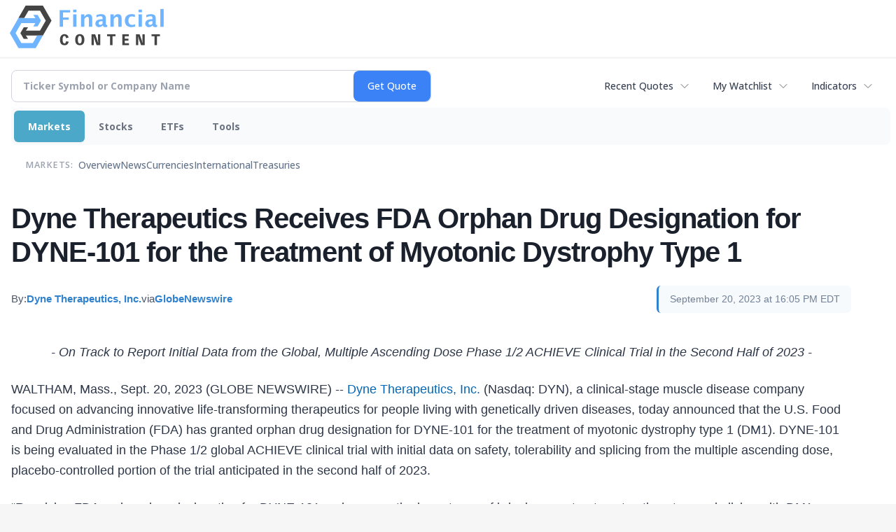

--- FILE ---
content_type: text/html; charset=utf-8
request_url: https://www.google.com/recaptcha/api2/aframe
body_size: 266
content:
<!DOCTYPE HTML><html><head><meta http-equiv="content-type" content="text/html; charset=UTF-8"></head><body><script nonce="170XDA_utcACHiI9s782zg">/** Anti-fraud and anti-abuse applications only. See google.com/recaptcha */ try{var clients={'sodar':'https://pagead2.googlesyndication.com/pagead/sodar?'};window.addEventListener("message",function(a){try{if(a.source===window.parent){var b=JSON.parse(a.data);var c=clients[b['id']];if(c){var d=document.createElement('img');d.src=c+b['params']+'&rc='+(localStorage.getItem("rc::a")?sessionStorage.getItem("rc::b"):"");window.document.body.appendChild(d);sessionStorage.setItem("rc::e",parseInt(sessionStorage.getItem("rc::e")||0)+1);localStorage.setItem("rc::h",'1769072850470');}}}catch(b){}});window.parent.postMessage("_grecaptcha_ready", "*");}catch(b){}</script></body></html>